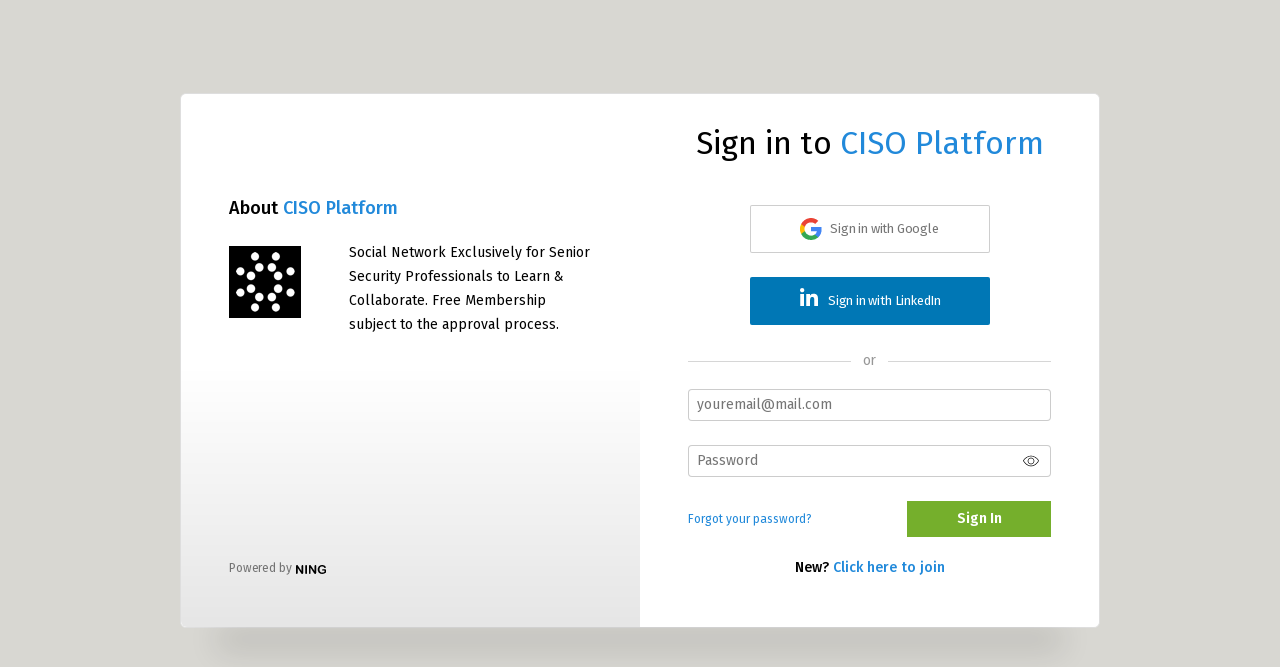

--- FILE ---
content_type: text/html; charset=UTF-8
request_url: https://www.cisoplatform.com/main/authorization/signIn?target=https%3A%2F%2Fwww.cisoplatform.com%2Fprofiles%2Fblogs%2Flist%2Ffeatured
body_size: 19997
content:
<!DOCTYPE html> <html lang="en" prefix="og: http://ogp.me/ns#"> <head data-layout-view="simple" class="layout-head"> <script>
    dataLayerMain = [];
        dataLayerMain.push({'googleAnalyticsAccount': 'UA-31978813-1'});
        </script>

     <!-- Google Tag Manager -->
<script>(function(w,d,s,l,i){w[l]=w[l]||[];w[l].push({'gtm.start':
new Date().getTime(),event:'gtm.js'});var f=d.getElementsByTagName(s)[0],
j=d.createElement(s),dl=l!='dataLayer'?'&l='+l:'';j.async=true;j.src=
'https://www.googletagmanager.com/gtm.js?id='+i+dl;f.parentNode.insertBefore(j,f);
})(window,document,'script','dataLayerMain','GTM-T5W4WQ');</script>
<!-- End Google Tag Manager -->         <meta http-equiv="Content-Type" content="text/html; charset=utf-8" />
    <title>Sign In - CISO Platform</title>
        <link rel="icon" href="/favicon.png?r=1" type="image/png" />
    <link rel="SHORTCUT ICON" href="/favicon.png?r=1" type="image/png" />
    <meta name="description" content="Social Network Exclusively for Senior Security Professionals to Learn &amp; Collaborate. Free Membership subject to the approval process." />
    <meta name="keywords" content="security, cyber, VP-IT, Manager, It, Information-Security, Head-IT, Chief-Information-Officer, CTO, CSO, CISO, CIO" />
<meta name="title" content="Sign In" />
<meta property="og:type" content="website" />
<meta property="og:url" content="https://www.cisoplatform.com/main/authorization/signIn?target=https%3A%2F%2Fwww.cisoplatform.com%2Fprofiles%2Fblogs%2Flist%2Ffeatured" />
<meta property="og:title" content="Sign In" />
<link rel="image_src" href="https://www.cisoplatform.com/appatar.png" />
<link href="https://fonts.googleapis.com/css?family=Fira+Sans:100|Fira+Sans:400|Fira+Sans:500|Fira+Sans:italic500|Fira+Sans:600|Fira+Sans:700|Montserrat:400|Montserrat:500|Montserrat:600" rel="stylesheet">
<script type="text/javascript">
            (function(){
            if (!window.ning) { return; }

            var age, gender, rand, obfuscated, combined;

            obfuscated = document.cookie.match(/xgdi=([^;]+)/);
            if (obfuscated) {
                var offset = 100000;
                obfuscated = parseInt(obfuscated[1]);
                rand = obfuscated / offset;
                combined = (obfuscated % offset) ^ rand;
                age = combined % 1000;
                gender = (combined / 1000) & 3;
                gender = (gender == 1 ? 'm' : gender == 2 ? 'f' : 0);
                ning.viewer = {"age":age,"gender":gender};
            }
        })();

        window.xg = window.xg || {};
xg.captcha = {
    'shouldShow': false,
    'siteKey': '6Ldf3AoUAAAAALPgNx2gcXc8a_5XEcnNseR6WmsT'
};
xg.addOnRequire = function(f) { xg.addOnRequire.functions.push(f); };
xg.addOnRequire.functions = [];
xg.addOnFacebookLoad = function (f) { xg.addOnFacebookLoad.functions.push(f); };
xg.addOnFacebookLoad.functions = [];
xg._loader = {
    p: 0,
    loading: function(set) {  this.p++; },
    onLoad: function(set) {
                this.p--;
        if (this.p == 0 && typeof(xg._loader.onDone) == 'function') {
            xg._loader.onDone();
        }
    }
};
xg._loader.loading('xnloader');
if (window.bzplcm) {
    window.bzplcm._profileCount = 0;
    window.bzplcm._profileSend = function() { if (window.bzplcm._profileCount++ == 1) window.bzplcm.send(); };
}
xg._loader.onDone = function() {
            if(window.bzplcm)window.bzplcm.start('ni');
        xg.shared.util.parseWidgets();
    var addOnRequireFunctions = xg.addOnRequire.functions;
    xg.addOnRequire = function(f) { f(); };
    try {
        if (addOnRequireFunctions) { dojo.lang.forEach(addOnRequireFunctions, function(onRequire) { onRequire.apply(); }); }
    } catch (e) {
        if(window.bzplcm)window.bzplcm.ts('nx').send();
        throw e;
    }
    if(window.bzplcm) { window.bzplcm.stop('ni'); window.bzplcm._profileSend(); }
};
window.xn = { track: { event: function() {}, pageView: function() {}, registerCompletedFlow: function() {}, registerError: function() {}, timer: function() { return { lapTime: function() {} }; } } };</script>
<meta name="viewport" content="width=device-width, initial-scale=1.0">
<script type="text/javascript">less = { env: "development" }; </script>

<style type="text/css" media="screen,projection">
@import url(https://static.ning.com/cisoplatform/widgets/shared/less/unversioned/base/iconFont.css?xn_version=202601121642);

</style>
<link class="less-style less-base-and-theme-styles" rel="stylesheet" type="text/css" href="https://www.cisoplatform.com/base-and-theme-styles-css" />
<link class="custom-css-url" rel="stylesheet" type="text/css" media="screen,projection" href="https://www.cisoplatform.com/custom-css">

<style type="text/css" media="screen,projection">
@import url(https://fonts.googleapis.com/css?family=Arvo|Cookie|Josefin+Sans|Libre+Baskerville|Merriweather|Montserrat|PT+Sans|Playfair+Display|Quicksand|Raleway|Roboto|Roboto+Condensed:300|Sacramento|Satisfy|Ubuntu+Mono);

</style>
<link class="less-style less-signup" rel="stylesheet" type="text/css" href="https://www.cisoplatform.com/signup-css" />
</head> <body>   <!-- Google Tag Manager -->
<script>(function(w,d,s,l,i){w[l]=w[l]||[];w[l].push({'gtm.start':
new Date().getTime(),event:'gtm.js'});var f=d.getElementsByTagName(s)[0],
j=d.createElement(s),dl=l!='dataLayer'?'&l='+l:'';j.async=true;j.src=
'https://www.googletagmanager.com/gtm.js?id='+i+dl;f.parentNode.insertBefore(j,f);
})(window,document,'script','dataLayerMain','GTM-T5W4WQ');</script>
<!-- End Google Tag Manager -->   <div class="xg_theme xg_widget_main xg_widget_main_authorization xg_widget_main_authorization_signIn" />   <div class="before-content">         <div id="xn_bar">&#160;</div>
<a style="display:none" class="button" href="#" dojoType="frameBusting" _isAdminOrNC="" _appUrl="https://www.cisoplatform.com/main/authorization/signIn?target=https%3A%2F%2Fwww.cisoplatform.com%2Fprofiles%2Fblogs%2Flist%2Ffeatured"></a>
<div id="xj_msg" style="display:none;"></div>


   </div>   <div class="container">     <div class="notifications"></div>     <!--<div class="row">-->       <!--<div class="span9">-->         <div class="notice-warningMessage attention notice-warningMessage_icon" style="display:none" id="cookie_check">
    <p>Cookies are not enabled in your browser. Please enable cookies in the browser preferences to continue.</p>
</div>
<div class="sign_form signin_page" id="popupLogin">
    <div class="lf-block">
        <div class="lf-block_left">
            <div class="lf-about_network">
    <div class="lf-subtitle">
        About         <a target="_blank" href="/" >CISO Platform</a>   
    </div>
    <div class="lf-network_description">
        <div class="lf-img">
            <a class="img-wrp" target="_blank" href="/" >
                <img
                src="https://www.cisoplatform.com/appatar.png"
                alt='network logo'>
            </a>
        </div>
        <div class="lf-description">
            Social Network Exclusively for Senior Security Professionals to Learn &amp; Collaborate. Free Membership subject to the approval process.        </div>
    </div>
</div>
<div class="lf-additional_info">
        <div class="lf-about_text">

    </div>

</div>
<div class="auth_copy">
    <span>Powered by</span>
    <a href="https://www.ning.com/">
        <svg xmlns="http://www.w3.org/2000/svg" xmlns:xlink="http://www.w3.org/1999/xlink"
             width="30" height="11"
             viewBox="0 0 27 8">
            <defs>
                <path id="e0o8a"
                      d="M363.86 1231.12a.63.63 0 0 0-.37-.26 2.3 2.3 0 0 0-.56-.06h-1.78a.74.74 0 0 0-.52.17.55.55 0 0 0-.19.43c0 .21.08.36.23.45.15.09.37.13.67.13h1.22v1.26c-.33.17-.66.3-.98.4-.32.1-.66.15-1.02.15-.75 0-1.34-.25-1.76-.74a3.13 3.13 0 0 1-.63-2.1c0-.41.06-.8.17-1.14.1-.34.26-.63.46-.87s.45-.42.74-.54c.28-.13.6-.2.97-.2.36 0 .65.06.88.17.22.1.4.23.54.39.13.15.3.38.5.68a.74.74 0 0 0 .58.3c.2 0 .38-.07.53-.2.15-.14.22-.31.22-.5 0-.2-.06-.4-.19-.64a2.34 2.34 0 0 0-.57-.67 3.06 3.06 0 0 0-.98-.52 4.93 4.93 0 0 0-3.1.07 3.39 3.39 0 0 0-2.07 2.07c-.18.5-.27 1.05-.27 1.65 0 .61.09 1.17.27 1.66a3.44 3.44 0 0 0 2.06 2.06 5.5 5.5 0 0 0 4.82-.73c.1-.09.17-.2.21-.31.04-.12.06-.28.06-.47v-1.49c0-.26-.05-.46-.14-.6zm-13.42-3.57a1.9 1.9 0 0 0-.23-.3.88.88 0 0 0-.26-.18.88.88 0 0 0-.37-.07.91.91 0 0 0-.5.15.85.85 0 0 0-.34.39c-.05.14-.08.34-.08.6v5.96c0 .3.07.52.2.67.13.15.31.23.54.23.21 0 .39-.08.53-.23.13-.15.2-.37.2-.67v-4.53l2.96 4.5.25.37c.09.12.18.22.28.3a.97.97 0 0 0 .7.26c.57 0 .85-.34.85-1.02v-6.08c0-.3-.07-.53-.2-.68a.68.68 0 0 0-.53-.22c-.22 0-.4.07-.53.22-.12.15-.19.38-.19.68v4.6l-3.03-4.56a57.2 57.2 0 0 0-.25-.39zm-4.92 7.21c.15.16.33.24.56.24.24 0 .43-.08.58-.24.14-.16.22-.4.22-.72v-6.09c0-.32-.08-.56-.22-.72a.75.75 0 0 0-.58-.23.73.73 0 0 0-.56.24c-.15.16-.22.4-.22.71v6.1c0 .31.07.55.22.71zm-6.73-7.2a1.9 1.9 0 0 0-.24-.3.88.88 0 0 0-.26-.2.88.88 0 0 0-.37-.06.91.91 0 0 0-.5.15.85.85 0 0 0-.34.39c-.05.14-.08.34-.08.6v5.96c0 .3.07.52.2.67.14.15.31.23.54.23.21 0 .39-.08.53-.23.14-.15.2-.37.2-.67v-4.53l2.96 4.5.26.37c.08.12.17.22.27.3a.97.97 0 0 0 .7.26c.57 0 .85-.34.85-1.02v-6.08c0-.3-.06-.53-.2-.68a.68.68 0 0 0-.53-.22c-.22 0-.4.07-.52.22-.13.15-.2.38-.2.68v4.6l-3.03-4.56a57.2 57.2 0 0 0-.24-.39z"/>
            </defs>
            <g>
                <g transform="translate(-337 -1227)">
                    <use xlink:href="#e0o8a"/>
                </g>
            </g>
        </svg>
    </a>
</div>        </div>



        <div class="lf-block_right socials_email socials_email_login email-enabled" style="display: flex;">
            <h1 class="lf-title" data-ux="heading-text">
                Sign in to                 <a target="_blank" href="/" >CISO Platform</a>
            </h1>
                                                
<script>
    xg.openAuthWindow = function (hrefUrl) {
        var width = 650,
            height = 730,
            left = (screen.width / 2) - (width / 2),
            top = (screen.height / 2) - (height / 2);
        window.open(
            hrefUrl,
            'Authentication',
            'menubar=no,location=no,resizable=no,scrollbars=no,status=no, width=' + width + ', height=' + height + ', top=' + top + ', left=' + left
        );
    }
</script>

  <div class="lf-input__wrap social_login">
        <a onclick="xg.openAuthWindow('https://auth.ning.com/socialAuth/google?edfm=TH9Z0pCB%2FMeNw2fjh8DtIcmqs2Xr9yk2LG1nSnM6H0Ogz1ksBEoLV6abl%2B1seNRNAPgttriX%2BH4LoMNSZgm%2B2f0QFHjHZ8Hgb9D%2FCr%2F2b7jrk29vI5pfUO5Kx6rQ4d4VQwpiQWWgTS3XfnxRRQHZC0dJjAjDzEOZxLyZgUnF5ulJg3rcg4h4f%2BQyxBVYd7pJL%2BT8%2BOdE053Pu18RYq4tIQ2d1xZzzo%2ByjX6iK4qa%2Bx8lzx0JzPVXODs90B7%2BjwptunXNqvpxTam61MzbbpHuhLj%2BN66Qa%2BrwErTQIbeLcYU6IevrHihOAemphhY6pYfPMwRs%2BwDLgkWc5vzpuW9bysSfbhU04dvhw5u1Dc7xkXhU6deW2zpTINwJ6F57q5Qb4Zghtra0f9r6HN9crjAT1oDQMEzJV48CsAvFo%2BRkTQwtKqEmG%2FTthHlbIibm56Bnno2DE2DUZaBP6CDQdiMBsPpnuP5WJii%2BQcHQN9Xg7bwCNwdbVP8z6aJ%2F2RoArY%2B9'); return false;" class="socialButton googleButton">
            <span class="icon_social"></span>
            <span>Sign in with Google</span>
        </a>
        <a class="socialButton linkedinButton" onclick="xg.openAuthWindow('https://auth.ning.com/socialAuth/linkedin?edfm=I4VXe5vJCfl2PlKoDwQj%2Ftq8YwiY3JXQeR0wsJLDVivx8Qwo%2Bb2s9k5UNZuU8mXvDHzsavnt%2BnKaghfYpUpvQwaDkdxJAwshL2ugjKT0v9vIjDeH16zpSkQrnxNZjzXTwPV7gvqDTaW6RDFWLWUxHMocmp0ukE5zFFlUyA8R2dXwWZmdASGAwiE8LQksMw2ai1TtYHduJwPpOd6sZVs9GJn2K5qpPjrWboTZZMAxQG80rnOMFS0PYmdnV%2B3I9jxl%2BpFMuoO%2BX08d%2BFYhpFw2ZLmoha5KCqh5peosNn7LeOdzqPAGdNJO4Q0NQ1s1xGx1UpF5rIn70CAQnd7IS%2BLUd44R6st67pJIfDk7CW0PumRHzlWwXQZp5xgThv9%2BC7BQ6Qfq%2BvfcjWLDhGID9E8AOETzyX%2FSgPhREKdkPu6VBG4%3D'); return false;">
            <span class="icon_social"></span>
            <span>Sign in with LinkedIn</span>
        </a>
</div>                
                                    <div class="or">or</div>
                            
                            <form action="https://www.cisoplatform.com/main/authorization/doSignIn?target=https%3A%2F%2Fwww.cisoplatform.com%2Fprofiles%2Fblogs%2Flist%2Ffeatured" method="post" novalidate="novalidate">
                    <input type="hidden" name="xg_token" value="" />                    <div class="lf-input__wrap login_email">
                        <input type="email" name="emailAddress" value=""  placeholder="youremail@mail.com" data-ux="email-singin"/>                    </div>
                    <div class="lf-input__wrap">
                        <input type="password" name="password" value=""  placeholder="Password"  data-ux="password-singin"/>                        <i class="icon sisu-eye-open" id="togglePassword" onclick="togglePassword()"></i>
                    </div>
                                        <div class="lf-input__wrap mt20">
                        <div class="forgot">
                            <a href="https://www.cisoplatform.com/main/authorization/requestPasswordReset?previousUrl=https%3A%2F%2Fwww.cisoplatform.com%2Fmain%2Fauthorization%2FsignIn%3Ftarget%3Dhttps%253A%252F%252Fwww.cisoplatform.com%252Fprofiles%252Fblogs%252Flist%252Ffeatured" data-ux="forgot-password-singin">Forgot your password?</a>
                        </div>
                        <button id="login_form" type="submit" class="dy-button dy-button-login" data-track='{"category":"SignIn","action":"ClickSubmitButton","label":"","ga4":{"event":"login","loginMethod":"email"}}'  data-ux="singin-button">Sign In</button>
                    </div>
                </form>
            
                            <div class="signUp_signIn__link">
                    New? <a href="https://www.cisoplatform.com/main/authorization/signUp?target=https%3A%2F%2Fwww.cisoplatform.com%2Fprofiles%2Fblogs%2Flist%2Ffeatured">Click here to join</a>                </div>
                    </div>
    </div>
    <div class="shadow"></div>
</div>
<script type="text/javascript">
    function togglePassword() {
        const togglePasswordElement = document.getElementById('togglePassword');
        const password = document.querySelector('input[name=\'password\']');
        // toggle the type attribute
        password.setAttribute('type', password.getAttribute('type') === 'password' ? 'text' : 'password');
        // toggle the eye slash icon
        togglePasswordElement.classList.toggle('sisu-eye-off');
    }
    if (document.cookie.indexOf('xg_cookie_check') < 0) {
        document.getElementById('cookie_check').style.display = 'block';
    }
</script>
   </div>   <div class="after-content"><div id="xj_baz17246" class="xg_theme"></div>
<div id="xg_overlay" style="display:none;">
<!--[if lte IE 6.5]><iframe></iframe><![endif]-->
</div>
<!--googleoff: all--><noscript>
	<style type="text/css" media="screen">
        #xg { position:relative;top:120px; }
        #xn_bar { top:120px; }
	</style>
	<div class="errordesc noscript">
		<div>
            <h3><strong>Hello, you need to enable JavaScript to use CISO Platform.</strong></h3>
            <p>Please check your browser settings or contact your system administrator.</p>
			<img src="/xn_resources/widgets/index/gfx/jstrk_off.gif" alt="" height="1" width="1" />
		</div>
	</div>
</noscript><!--googleon: all-->

<script>
        /* TODO: added checked for missing object on page */
        if (typeof xg.shared === "undefined") { xg.shared = {} }
        xg.shared.templates = {"xg.shared.util":{"shared\/moreOfAddon.mustache":"<div class=\"add__example\">\n    <div class=\"add__example_img tile\"\n         data-scale=\"2.4\"\n         data-image=\"{{dataImage}}\"><\/div>\n    <div class=\"add__example_description\">\n        <h3 class=\"add__example_title\">{{addonTitle}}<\/h3>\n        <div class=\"overflow_scroll\">\n            <p>{{addonDescription}}<\/p>\n        <\/div>\n        <div class=\"add__example_actions to_bottom\">\n            <span class=\"price\">{{#DUaddon}}{{fromText}}{{\/DUaddon}}{{^DUaddon}}{{addonCurrency}}{{addonPrice}}{{\/DUaddon}} \/ {{addonPeriod}}<\/span>\n            {{^DUaddon}}\n            <button class=\"ds-button js_show_buyDetails\" data-addon=\"{{addonId}}\">\n                <span>{{addText}}<\/span>\n            <\/button>\n            {{\/DUaddon}}\n        <\/div>\n    <\/div>\n\n<\/div>\n{{#DUaddon}}\n<div class=\"align-center\">\n    <span class=\"payment-switcher\">\n        <input class=\"switcher__input\" type=\"checkbox\" name=\"watched\" id=\"du_switcher_payment_period\">\n        <label class=\"switcher__label\" for=\"du_switcher_payment_period\">\n            <span class=\"switcher__text left\">{{monthly}}<\/span>\n            <span class=\"switcher__text right\">{{annual}}<\/span>\n        <\/label>\n    <\/span>\n<\/div>\n<div data-type=\"popupActivate\">\n\n    <div class=\"storage_block_info after_info\">\n        <div class=\"extra_storage\">\n            <h3 class=\"extra_storage_title\">{{addonTitle}}<\/h3>\n            <p class=\"extra_storage_description\">{{descriptionText}}<\/p>\n            <ul class=\"sell_list\">\n                {{#duAddonsData.Month}}\n                <li class=\"sell_item\">\n                    <input class=\"disk-usage\" id=\"sell_select_{{product}}\" data-slug=\"{{slug}}\" {{#default}}checked{{\/default}} type=\"radio\" name=\"sell_select\">\n                    <label for=\"sell_select_{{product}}\">{{capacity}} GB <span class=\"cost\">{{currency}}{{price}}<\/span><\/label>\n                    <span class=\"radio__icon_mini\"><\/span>\n                <\/li>\n                {{\/duAddonsData.Month}}\n            <\/ul>\n            <span class=\"info_prices\">*{{pricesText}}<\/span>\n        <\/div>\n\n        <div class=\"payment_wrapper\">\n            {{{paymentContent}}}\n        <\/div>\n    <\/div>\n<\/div>\n{{\/DUaddon}}"}}</script>

<div id="i18n" style="display: none;" data-locale="en_US"
        data-messages='{"MAX_CHARACTERS_IS":"We\u2019re sorry. The maximum number of characters is %1$s.","ADD":"Add","ADDON_PRICE_FROM":"from %1$s%2$s","PRICES_SHOWN_PER_MONTH":"Monthly price","ADDON_DU_PAID_DESCRIPTION_SHORT":"You can get more disc space by purchasing the Extra storage addon.","MONTHLY":"Monthly","ANNUAL":"Annual","CLOSE":"Close","OK":"OK","CANCEL":"Cancel","CONFIRMATION":"Confirmation","FRAME_BUSTING_MSG_TITLE":"We\u2019re sorry, this site can\u2019t be embedded in a frame.","FRAME_BUSTING_MSG":"If you\u2019re trying to set up your own domain for your Ning Network, please click here for more information on how to set it up properly. Or, click here to go to the original site."}'></div>
        <script>
    xg.xnTrackHost = "coll.ning.com:80";
    xg.global = {};
    if(window.bzplcm)window.bzplcm.listen('load', function() { window.bzplcm.ts('hr').send() });
            if (top != self) { top.location.replace('https://www.cisoplatform.com/main/authorization/signIn?target=https%3A%2F%2Fwww.cisoplatform.com%2Fprofiles%2Fblogs%2Flist%2Ffeatured'); }
        </script>
<script>
    document.addEventListener("DOMContentLoaded", function () {
        if (!window.dataLayerMain) {
            return;
        }
        var handler = function (event) {
            var element = event.currentTarget;
            if (element.hasAttribute('data-track-disable')) {
                return;
            }
            var options = JSON.parse(element.getAttribute('data-track'));
            window.dataLayerMain.push({
                'event'         : 'trackEvent',
                'eventType'     : 'googleAnalyticsNetwork',
                'eventCategory' : options && options.category || '',
                'eventAction'   : options && options.action || '',
                'eventLabel'    : options && options.label || '',
                'eventValue'    : options && options.value || ''
            });
            if (options && options.ga4) {
                window.dataLayerMain.push(options.ga4);
            }
        };
        var elements = document.querySelectorAll('[data-track]');
        for (var i = 0; i < elements.length; i++) {
            elements[i].addEventListener('click', handler);
        }
    });
</script>
</div> </body> </html>